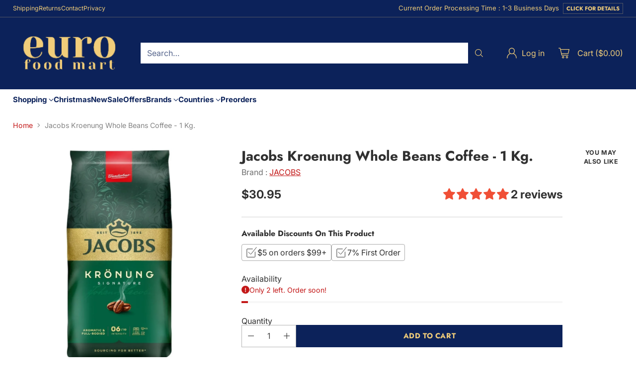

--- FILE ---
content_type: text/javascript; charset=utf-8
request_url: https://eurofoodmart.com/products/jacobs-kroenung-whole-beans-coffee-500-g.js
body_size: 476
content:
{"id":5767759495334,"title":"Jacobs Kroenung Whole Beans Coffee - 1 Kg.","handle":"jacobs-kroenung-whole-beans-coffee-500-g","description":"\u003cp\u003e\u003cspan\u003e\u003cem\u003e\u003cstrong\u003eJacobs Krönung Whole Bean Coffee\u003c\/strong\u003e\u003c\/em\u003e is a premium roasted coffee known for its unmistakable \u003cem data-start=\"260\" data-end=\"269\"\u003eKrönung\u003c\/em\u003e aroma. Carefully selected coffee beans are roasted to deliver a harmonious, well-balanced cup with a rich and inviting fragrance. Grinding the whole beans just before brewing helps preserve the full aroma experience, making every cup a moment of pure coffee enjoyment. Jacobs Krönung stands for quality, tradition, and the pleasure of great coffee.\u003c\/span\u003e\u003c\/p\u003e\n\u003cp\u003e \u003c\/p\u003e","published_at":"2020-09-27T21:08:31-04:00","created_at":"2020-09-27T21:08:31-04:00","vendor":"JACOBS","type":"Coffee","tags":["Jacobs","Netherlands"],"price":3095,"price_min":3095,"price_max":3095,"available":true,"price_varies":false,"compare_at_price":null,"compare_at_price_min":0,"compare_at_price_max":0,"compare_at_price_varies":false,"variants":[{"id":36391630078118,"title":"Default Title","option1":"Default Title","option2":null,"option3":null,"sku":"AZ00001174","requires_shipping":true,"taxable":false,"featured_image":null,"available":true,"name":"Jacobs Kroenung Whole Beans Coffee - 1 Kg.","public_title":null,"options":["Default Title"],"price":3095,"weight":1162,"compare_at_price":null,"inventory_management":"shopify","barcode":"8711000539330","requires_selling_plan":false,"selling_plan_allocations":[]}],"images":["\/\/cdn.shopify.com\/s\/files\/1\/0482\/5150\/2758\/files\/jacobsbeens1kg.png?v=1766185834"],"featured_image":"\/\/cdn.shopify.com\/s\/files\/1\/0482\/5150\/2758\/files\/jacobsbeens1kg.png?v=1766185834","options":[{"name":"Title","position":1,"values":["Default Title"]}],"url":"\/products\/jacobs-kroenung-whole-beans-coffee-500-g","media":[{"alt":null,"id":38623168332007,"position":1,"preview_image":{"aspect_ratio":1.0,"height":1000,"width":1000,"src":"https:\/\/cdn.shopify.com\/s\/files\/1\/0482\/5150\/2758\/files\/jacobsbeens1kg.png?v=1766185834"},"aspect_ratio":1.0,"height":1000,"media_type":"image","src":"https:\/\/cdn.shopify.com\/s\/files\/1\/0482\/5150\/2758\/files\/jacobsbeens1kg.png?v=1766185834","width":1000}],"requires_selling_plan":false,"selling_plan_groups":[]}